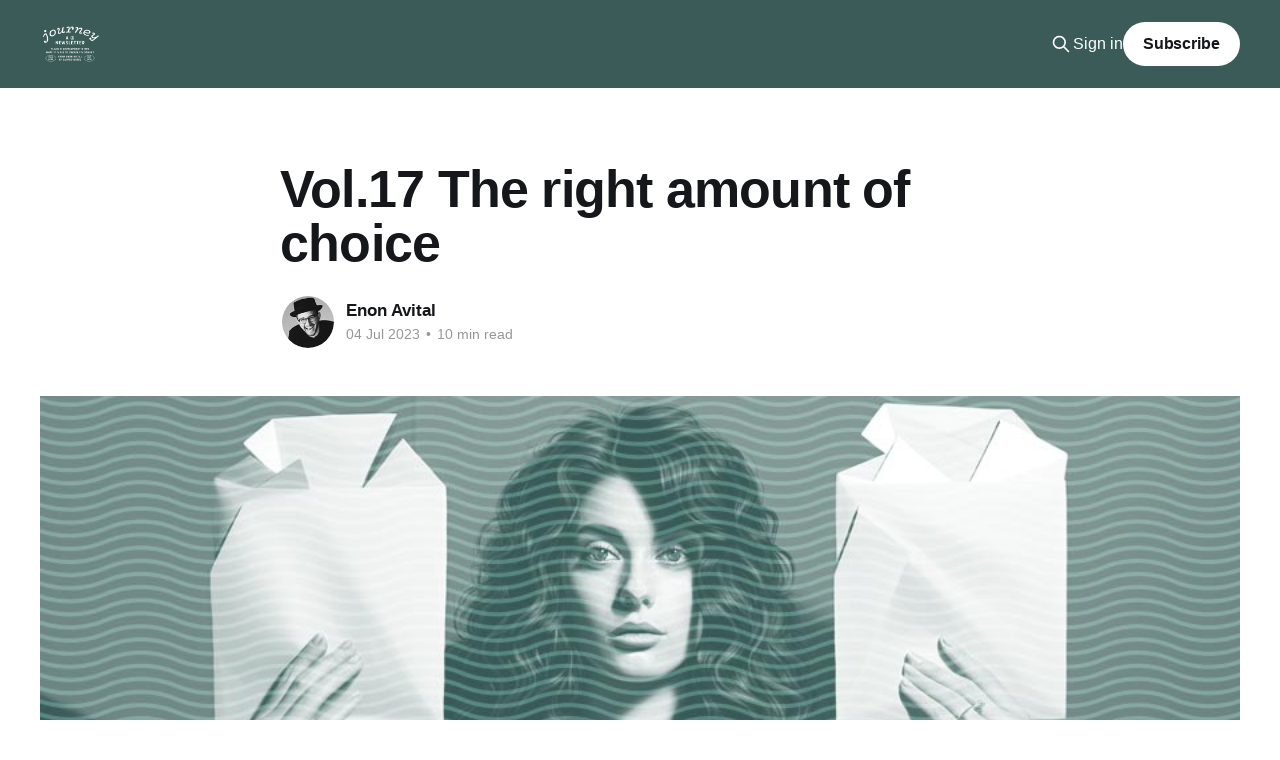

--- FILE ---
content_type: text/html; charset=utf-8
request_url: https://journey.dappernotes.com/vol-17/
body_size: 4488
content:
<!DOCTYPE html>
<html lang="en" class="auto-color">
<head>

    <title>Vol.17 The right amount of choice</title>
    <meta charset="utf-8" />
    <meta http-equiv="X-UA-Compatible" content="IE=edge" />
    <meta name="HandheldFriendly" content="True" />
    <meta name="viewport" content="width=device-width, initial-scale=1.0" />
    
    <link rel="preload" as="style" href="https://journey.dappernotes.com/assets/built/screen.css?v=112c7fc430" />
    <link rel="preload" as="script" href="https://journey.dappernotes.com/assets/built/casper.js?v=112c7fc430" />

    <link rel="stylesheet" type="text/css" href="https://journey.dappernotes.com/assets/built/screen.css?v=112c7fc430" />

    <link rel="icon" href="https://journey.dappernotes.com/content/images/size/w256h256/2022/12/dapper-notes-smiley.png" type="image/png">
    <link rel="canonical" href="https://journey.dappernotes.com/vol-17/">
    <meta name="referrer" content="no-referrer-when-downgrade">
    
    <meta property="og:site_name" content="Dapper Notes Journey">
    <meta property="og:type" content="article">
    <meta property="og:title" content="Vol.17 The right amount of choice">
    <meta property="og:description" content="Behind the scenes of building a stationery business thread-by-thread">
    <meta property="og:url" content="https://journey.dappernotes.com/vol-17/">
    <meta property="og:image" content="https://journey.dappernotes.com/content/images/2023/07/person-with-four-hands-holding-paper.jpg">
    <meta property="article:published_time" content="2023-07-04T22:43:47.000Z">
    <meta property="article:modified_time" content="2023-07-04T22:43:47.000Z">
    <meta property="article:publisher" content="https://www.facebook.com/dappernotes">
    <meta name="twitter:card" content="summary_large_image">
    <meta name="twitter:title" content="Vol.17 The right amount of choice">
    <meta name="twitter:description" content="Behind the scenes of building a stationery business thread-by-thread">
    <meta name="twitter:url" content="https://journey.dappernotes.com/vol-17/">
    <meta name="twitter:image" content="https://journey.dappernotes.com/content/images/2023/07/person-with-four-hands-holding-paper.jpg">
    <meta name="twitter:label1" content="Written by">
    <meta name="twitter:data1" content="Enon Avital">
    <meta property="og:image:width" content="900">
    <meta property="og:image:height" content="600">
    
    <script type="application/ld+json">
{
    "@context": "https://schema.org",
    "@type": "Article",
    "publisher": {
        "@type": "Organization",
        "name": "Dapper Notes Journey",
        "url": "https://journey.dappernotes.com/",
        "logo": {
            "@type": "ImageObject",
            "url": "https://journey.dappernotes.com/content/images/2022/12/the-journey-newsletter-from-dapper-notes-white-1.png"
        }
    },
    "author": {
        "@type": "Person",
        "name": "Enon Avital",
        "image": {
            "@type": "ImageObject",
            "url": "https://journey.dappernotes.com/content/images/2022/12/ea-og-bw-wide.jpg",
            "width": 883,
            "height": 883
        },
        "url": "https://journey.dappernotes.com/author/enon/",
        "sameAs": []
    },
    "headline": "Vol.17 The right amount of choice",
    "url": "https://journey.dappernotes.com/vol-17/",
    "datePublished": "2023-07-04T22:43:47.000Z",
    "dateModified": "2023-07-04T22:43:47.000Z",
    "image": {
        "@type": "ImageObject",
        "url": "https://journey.dappernotes.com/content/images/2023/07/person-with-four-hands-holding-paper.jpg",
        "width": 900,
        "height": 600
    },
    "mainEntityOfPage": "https://journey.dappernotes.com/vol-17/"
}
    </script>

    <meta name="generator" content="Ghost 6.13">
    <link rel="alternate" type="application/rss+xml" title="Dapper Notes Journey" href="https://journey.dappernotes.com/rss/">
    <script defer src="https://cdn.jsdelivr.net/ghost/portal@~2.56/umd/portal.min.js" data-i18n="true" data-ghost="https://journey.dappernotes.com/" data-key="403575e2fe6fe064ab38e3f09e" data-api="https://dapper-notes-journey.ghost.io/ghost/api/content/" data-locale="en" crossorigin="anonymous"></script><style id="gh-members-styles">.gh-post-upgrade-cta-content,
.gh-post-upgrade-cta {
    display: flex;
    flex-direction: column;
    align-items: center;
    font-family: -apple-system, BlinkMacSystemFont, 'Segoe UI', Roboto, Oxygen, Ubuntu, Cantarell, 'Open Sans', 'Helvetica Neue', sans-serif;
    text-align: center;
    width: 100%;
    color: #ffffff;
    font-size: 16px;
}

.gh-post-upgrade-cta-content {
    border-radius: 8px;
    padding: 40px 4vw;
}

.gh-post-upgrade-cta h2 {
    color: #ffffff;
    font-size: 28px;
    letter-spacing: -0.2px;
    margin: 0;
    padding: 0;
}

.gh-post-upgrade-cta p {
    margin: 20px 0 0;
    padding: 0;
}

.gh-post-upgrade-cta small {
    font-size: 16px;
    letter-spacing: -0.2px;
}

.gh-post-upgrade-cta a {
    color: #ffffff;
    cursor: pointer;
    font-weight: 500;
    box-shadow: none;
    text-decoration: underline;
}

.gh-post-upgrade-cta a:hover {
    color: #ffffff;
    opacity: 0.8;
    box-shadow: none;
    text-decoration: underline;
}

.gh-post-upgrade-cta a.gh-btn {
    display: block;
    background: #ffffff;
    text-decoration: none;
    margin: 28px 0 0;
    padding: 8px 18px;
    border-radius: 4px;
    font-size: 16px;
    font-weight: 600;
}

.gh-post-upgrade-cta a.gh-btn:hover {
    opacity: 0.92;
}</style><script async src="https://js.stripe.com/v3/"></script>
    <script defer src="https://cdn.jsdelivr.net/ghost/sodo-search@~1.8/umd/sodo-search.min.js" data-key="403575e2fe6fe064ab38e3f09e" data-styles="https://cdn.jsdelivr.net/ghost/sodo-search@~1.8/umd/main.css" data-sodo-search="https://dapper-notes-journey.ghost.io/" data-locale="en" crossorigin="anonymous"></script>
    
    <link href="https://journey.dappernotes.com/webmentions/receive/" rel="webmention">
    <script defer src="/public/cards.min.js?v=112c7fc430"></script>
    <link rel="stylesheet" type="text/css" href="/public/cards.min.css?v=112c7fc430">
    <script defer src="/public/member-attribution.min.js?v=112c7fc430"></script><style>:root {--ghost-accent-color: #3a5b57;}</style>
    <META NAME="ROBOTS" CONTENT="NOINDEX">
<style>.has-cover .site-header-content {padding-top: calc(6vmin + 44px); padding-bottom: 10vmin;}
.has-cover .site-logo {max-height: 240px;}
    .has-cover :is(.site-logo,.site-title)+.site-description {max-width: 770px;}</style>

</head>
<body class="post-template is-head-left-logo has-cover">
<div class="viewport">

    <header id="gh-head" class="gh-head outer">
        <div class="gh-head-inner inner">
            <div class="gh-head-brand">
                <a class="gh-head-logo" href="https://journey.dappernotes.com">
                        <img src="https://journey.dappernotes.com/content/images/2022/12/the-journey-newsletter-from-dapper-notes-white-1.png" alt="Dapper Notes Journey">
                </a>
                <button class="gh-search gh-icon-btn" aria-label="Search this site" data-ghost-search><svg xmlns="http://www.w3.org/2000/svg" fill="none" viewBox="0 0 24 24" stroke="currentColor" stroke-width="2" width="20" height="20"><path stroke-linecap="round" stroke-linejoin="round" d="M21 21l-6-6m2-5a7 7 0 11-14 0 7 7 0 0114 0z"></path></svg></button>
                <button class="gh-burger" aria-label="Main Menu"></button>
            </div>

            <nav class="gh-head-menu">
                
            </nav>

            <div class="gh-head-actions">
                    <button class="gh-search gh-icon-btn" aria-label="Search this site" data-ghost-search><svg xmlns="http://www.w3.org/2000/svg" fill="none" viewBox="0 0 24 24" stroke="currentColor" stroke-width="2" width="20" height="20"><path stroke-linecap="round" stroke-linejoin="round" d="M21 21l-6-6m2-5a7 7 0 11-14 0 7 7 0 0114 0z"></path></svg></button>
                    <div class="gh-head-members">
                                <a class="gh-head-link" href="#/portal/signin" data-portal="signin">Sign in</a>
                                <a class="gh-head-button" href="#/portal/signup" data-portal="signup">Subscribe</a>
                    </div>
            </div>
        </div>
    </header>

    <div class="site-content">
        



<main id="site-main" class="site-main">
<article class="article post ">

    <header class="article-header gh-canvas">

        <div class="article-tag post-card-tags">
        </div>

        <h1 class="article-title">Vol.17 The right amount of choice</h1>


        <div class="article-byline">
        <section class="article-byline-content">

            <ul class="author-list instapaper_ignore">
                <li class="author-list-item">
                    <a href="/author/enon/" class="author-avatar" aria-label="Read more of Enon Avital">
                        <img class="author-profile-image" src="/content/images/size/w100/2022/12/ea-og-bw-wide.jpg" alt="Enon Avital" />
                    </a>
                </li>
            </ul>

            <div class="article-byline-meta">
                <h4 class="author-name"><a href="/author/enon/">Enon Avital</a></h4>
                <div class="byline-meta-content">
                    <time class="byline-meta-date" datetime="2023-07-04">04 Jul 2023</time>
                        <span class="byline-reading-time"><span class="bull">&bull;</span> 10 min read</span>
                </div>
            </div>

        </section>
        </div>

            <figure class="article-image">
                <img
                    srcset="/content/images/size/w300/2023/07/person-with-four-hands-holding-paper.jpg 300w,
                            /content/images/size/w600/2023/07/person-with-four-hands-holding-paper.jpg 600w,
                            /content/images/size/w1000/2023/07/person-with-four-hands-holding-paper.jpg 1000w,
                            /content/images/size/w2000/2023/07/person-with-four-hands-holding-paper.jpg 2000w"
                    sizes="(min-width: 1400px) 1400px, 92vw"
                    src="/content/images/size/w2000/2023/07/person-with-four-hands-holding-paper.jpg"
                    alt="Vol.17 The right amount of choice"
                />
                    <figcaption>Person with four hands holding up creased and folded sheets of paper, courtesy of Midjourney A.I.</figcaption>
            </figure>

    </header>

    <section class="gh-content gh-canvas">
        
<aside class="gh-post-upgrade-cta">
    <div class="gh-post-upgrade-cta-content" style="background-color: #3a5b57">
            <h2>This post is for subscribers only</h2>
            <a class="gh-btn" data-portal="signup" href="#/portal/signup" style="color:#3a5b57">Subscribe now</a>
            <p><small>Already have an account? <a data-portal="signin" href="#/portal/signin">Sign in</a></small></p>
    </div>
</aside>

    </section>


</article>
</main>




            <aside class="read-more-wrap outer">
                <div class="read-more inner">
                        
<article class="post-card post post-access-members">

    <a class="post-card-image-link" href="/vol-45-ten-years-of-dapper-notes-this-month/">

        <img class="post-card-image"
            srcset="/content/images/size/w300/2026/01/10th-anniversary-hero.jpg 300w,
                    /content/images/size/w600/2026/01/10th-anniversary-hero.jpg 600w,
                    /content/images/size/w1000/2026/01/10th-anniversary-hero.jpg 1000w,
                    /content/images/size/w2000/2026/01/10th-anniversary-hero.jpg 2000w"
            sizes="(max-width: 1000px) 400px, 800px"
            src="/content/images/size/w600/2026/01/10th-anniversary-hero.jpg"
            alt="Vol.45 Ten years of Dapper Notes this month!"
            loading="lazy"
        />

            <div class="post-card-access">
                <svg width="20" height="20" viewBox="0 0 20 20" fill="none" xmlns="http://www.w3.org/2000/svg">
    <path d="M16.25 6.875H3.75C3.40482 6.875 3.125 7.15482 3.125 7.5V16.25C3.125 16.5952 3.40482 16.875 3.75 16.875H16.25C16.5952 16.875 16.875 16.5952 16.875 16.25V7.5C16.875 7.15482 16.5952 6.875 16.25 6.875Z" stroke="currentColor" stroke-width="2" stroke-linecap="round" stroke-linejoin="round"></path>
    <path d="M7.1875 6.875V4.0625C7.1875 3.31658 7.48382 2.60121 8.01126 2.07376C8.53871 1.54632 9.25408 1.25 10 1.25C10.7459 1.25 11.4613 1.54632 11.9887 2.07376C12.5162 2.60121 12.8125 3.31658 12.8125 4.0625V6.875" stroke="currentColor" stroke-width="2" stroke-linecap="round" stroke-linejoin="round"></path>
    <path d="M10 13.125C10.6904 13.125 11.25 12.5654 11.25 11.875C11.25 11.1846 10.6904 10.625 10 10.625C9.30964 10.625 8.75 11.1846 8.75 11.875C8.75 12.5654 9.30964 13.125 10 13.125Z" fill="currentColor"></path>
</svg>                    Members only
            </div>

    </a>

    <div class="post-card-content">

        <a class="post-card-content-link" href="/vol-45-ten-years-of-dapper-notes-this-month/">
            <header class="post-card-header">
                <div class="post-card-tags">
                </div>
                <h2 class="post-card-title">
                    Vol.45 Ten years of Dapper Notes this month!
                </h2>
            </header>
        </a>

        <footer class="post-card-meta">
            <time class="post-card-meta-date" datetime="2026-01-01">01 Jan 2026</time>
                <span class="post-card-meta-length">4 min read</span>
        </footer>

    </div>

</article>
                        
<article class="post-card post post-access-members">

    <a class="post-card-image-link" href="/vol-44/">

        <img class="post-card-image"
            srcset="/content/images/size/w300/2025/11/comb.jpg 300w,
                    /content/images/size/w600/2025/11/comb.jpg 600w,
                    /content/images/size/w1000/2025/11/comb.jpg 1000w,
                    /content/images/size/w2000/2025/11/comb.jpg 2000w"
            sizes="(max-width: 1000px) 400px, 800px"
            src="/content/images/size/w600/2025/11/comb.jpg"
            alt="Vol.44 This little monster is almost ten"
            loading="lazy"
        />

            <div class="post-card-access">
                <svg width="20" height="20" viewBox="0 0 20 20" fill="none" xmlns="http://www.w3.org/2000/svg">
    <path d="M16.25 6.875H3.75C3.40482 6.875 3.125 7.15482 3.125 7.5V16.25C3.125 16.5952 3.40482 16.875 3.75 16.875H16.25C16.5952 16.875 16.875 16.5952 16.875 16.25V7.5C16.875 7.15482 16.5952 6.875 16.25 6.875Z" stroke="currentColor" stroke-width="2" stroke-linecap="round" stroke-linejoin="round"></path>
    <path d="M7.1875 6.875V4.0625C7.1875 3.31658 7.48382 2.60121 8.01126 2.07376C8.53871 1.54632 9.25408 1.25 10 1.25C10.7459 1.25 11.4613 1.54632 11.9887 2.07376C12.5162 2.60121 12.8125 3.31658 12.8125 4.0625V6.875" stroke="currentColor" stroke-width="2" stroke-linecap="round" stroke-linejoin="round"></path>
    <path d="M10 13.125C10.6904 13.125 11.25 12.5654 11.25 11.875C11.25 11.1846 10.6904 10.625 10 10.625C9.30964 10.625 8.75 11.1846 8.75 11.875C8.75 12.5654 9.30964 13.125 10 13.125Z" fill="currentColor"></path>
</svg>                    Members only
            </div>

    </a>

    <div class="post-card-content">

        <a class="post-card-content-link" href="/vol-44/">
            <header class="post-card-header">
                <div class="post-card-tags">
                </div>
                <h2 class="post-card-title">
                    Vol.44 This little monster is almost ten
                </h2>
            </header>
        </a>

        <footer class="post-card-meta">
            <time class="post-card-meta-date" datetime="2025-11-14">14 Nov 2025</time>
                <span class="post-card-meta-length">8 min read</span>
        </footer>

    </div>

</article>
                        
<article class="post-card post post-access-members">

    <a class="post-card-image-link" href="/vol-43-test-take-notes-repeat/">

        <img class="post-card-image"
            srcset="/content/images/size/w300/2025/10/photographing-seagulls.jpg 300w,
                    /content/images/size/w600/2025/10/photographing-seagulls.jpg 600w,
                    /content/images/size/w1000/2025/10/photographing-seagulls.jpg 1000w,
                    /content/images/size/w2000/2025/10/photographing-seagulls.jpg 2000w"
            sizes="(max-width: 1000px) 400px, 800px"
            src="/content/images/size/w600/2025/10/photographing-seagulls.jpg"
            alt="Vol.43 Test, take notes, repeat"
            loading="lazy"
        />

            <div class="post-card-access">
                <svg width="20" height="20" viewBox="0 0 20 20" fill="none" xmlns="http://www.w3.org/2000/svg">
    <path d="M16.25 6.875H3.75C3.40482 6.875 3.125 7.15482 3.125 7.5V16.25C3.125 16.5952 3.40482 16.875 3.75 16.875H16.25C16.5952 16.875 16.875 16.5952 16.875 16.25V7.5C16.875 7.15482 16.5952 6.875 16.25 6.875Z" stroke="currentColor" stroke-width="2" stroke-linecap="round" stroke-linejoin="round"></path>
    <path d="M7.1875 6.875V4.0625C7.1875 3.31658 7.48382 2.60121 8.01126 2.07376C8.53871 1.54632 9.25408 1.25 10 1.25C10.7459 1.25 11.4613 1.54632 11.9887 2.07376C12.5162 2.60121 12.8125 3.31658 12.8125 4.0625V6.875" stroke="currentColor" stroke-width="2" stroke-linecap="round" stroke-linejoin="round"></path>
    <path d="M10 13.125C10.6904 13.125 11.25 12.5654 11.25 11.875C11.25 11.1846 10.6904 10.625 10 10.625C9.30964 10.625 8.75 11.1846 8.75 11.875C8.75 12.5654 9.30964 13.125 10 13.125Z" fill="currentColor"></path>
</svg>                    Members only
            </div>

    </a>

    <div class="post-card-content">

        <a class="post-card-content-link" href="/vol-43-test-take-notes-repeat/">
            <header class="post-card-header">
                <div class="post-card-tags">
                </div>
                <h2 class="post-card-title">
                    Vol.43 Test, take notes, repeat
                </h2>
            </header>
        </a>

        <footer class="post-card-meta">
            <time class="post-card-meta-date" datetime="2025-10-01">01 Oct 2025</time>
                <span class="post-card-meta-length">7 min read</span>
        </footer>

    </div>

</article>
                </div>
            </aside>



    </div>

    <footer class="site-footer outer">
        <div class="inner">
            <section class="copyright"><a href="https://journey.dappernotes.com">Dapper Notes Journey</a> &copy; 2026</section>
            <nav class="site-footer-nav">
                
            </nav>
            <div class="gh-powered-by"><a href="https://ghost.org/" target="_blank" rel="noopener">Powered by Ghost</a></div>
        </div>
    </footer>

</div>

    <div class="pswp" tabindex="-1" role="dialog" aria-hidden="true">
    <div class="pswp__bg"></div>

    <div class="pswp__scroll-wrap">
        <div class="pswp__container">
            <div class="pswp__item"></div>
            <div class="pswp__item"></div>
            <div class="pswp__item"></div>
        </div>

        <div class="pswp__ui pswp__ui--hidden">
            <div class="pswp__top-bar">
                <div class="pswp__counter"></div>

                <button class="pswp__button pswp__button--close" title="Close (Esc)"></button>
                <button class="pswp__button pswp__button--share" title="Share"></button>
                <button class="pswp__button pswp__button--fs" title="Toggle fullscreen"></button>
                <button class="pswp__button pswp__button--zoom" title="Zoom in/out"></button>

                <div class="pswp__preloader">
                    <div class="pswp__preloader__icn">
                        <div class="pswp__preloader__cut">
                            <div class="pswp__preloader__donut"></div>
                        </div>
                    </div>
                </div>
            </div>

            <div class="pswp__share-modal pswp__share-modal--hidden pswp__single-tap">
                <div class="pswp__share-tooltip"></div>
            </div>

            <button class="pswp__button pswp__button--arrow--left" title="Previous (arrow left)"></button>
            <button class="pswp__button pswp__button--arrow--right" title="Next (arrow right)"></button>

            <div class="pswp__caption">
                <div class="pswp__caption__center"></div>
            </div>
        </div>
    </div>
</div>
<script
    src="https://code.jquery.com/jquery-3.5.1.min.js"
    integrity="sha256-9/aliU8dGd2tb6OSsuzixeV4y/faTqgFtohetphbbj0="
    crossorigin="anonymous">
</script>
<script src="https://journey.dappernotes.com/assets/built/casper.js?v=112c7fc430"></script>
<script>
$(document).ready(function () {
    // Mobile Menu Trigger
    $('.gh-burger').click(function () {
        $('body').toggleClass('gh-head-open');
    });
    // FitVids - Makes video embeds responsive
    $(".gh-content").fitVids();
});
</script>



</body>
</html>
